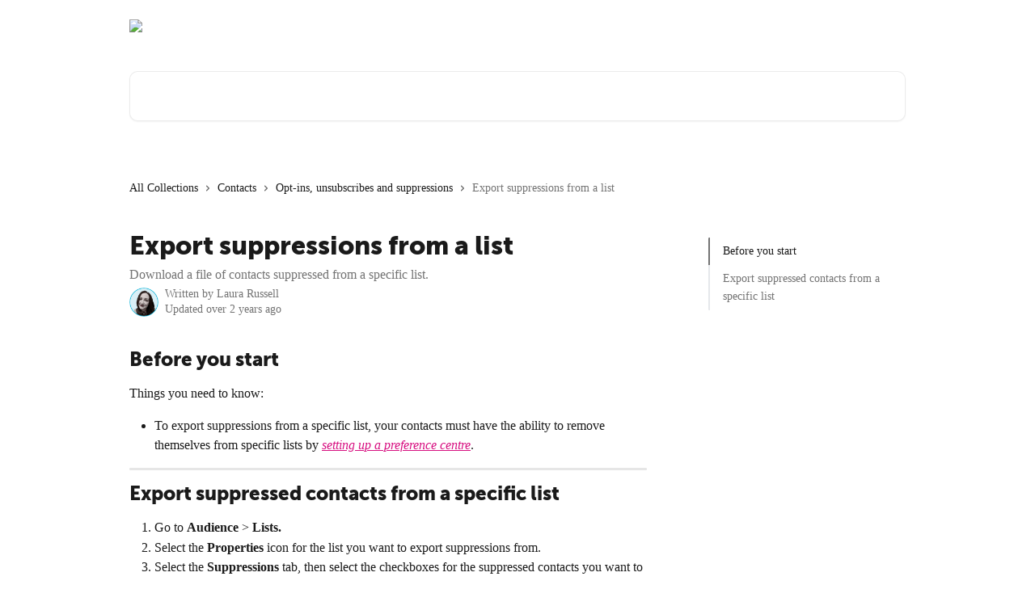

--- FILE ---
content_type: text/html; charset=utf-8
request_url: https://support.dotdigital.com/en/articles/8198829-export-suppressions-from-a-list
body_size: 15151
content:
<!DOCTYPE html><html lang="en"><head><meta charSet="utf-8" data-next-head=""/><link href="https://support.dotdigital.com/assets/font/460238" rel="preload" as="font" crossorigin="anonymous" class="jsx-3871579460" data-next-head=""/><title data-next-head="">Export suppressions from a list | Dotdigital Help Centre</title><meta property="og:title" content="Export suppressions from a list | Dotdigital Help Centre" data-next-head=""/><meta name="twitter:title" content="Export suppressions from a list | Dotdigital Help Centre" data-next-head=""/><meta property="og:description" content="Download a file of contacts suppressed from a specific list." data-next-head=""/><meta name="twitter:description" content="Download a file of contacts suppressed from a specific list." data-next-head=""/><meta name="description" content="Download a file of contacts suppressed from a specific list." data-next-head=""/><meta property="og:type" content="article" data-next-head=""/><meta name="robots" content="all" data-next-head=""/><meta name="viewport" content="width=device-width, initial-scale=1" data-next-head=""/><link href="https://intercom.help/dotdigital/assets/favicon" rel="icon" data-next-head=""/><link rel="canonical" href="https://support.dotdigital.com/en/articles/8198829-export-suppressions-from-a-list" data-next-head=""/><link rel="alternate" href="https://support.dotdigital.com/en/articles/8198829-export-suppressions-from-a-list" hrefLang="en" data-next-head=""/><link rel="alternate" href="https://support.dotdigital.com/en/articles/8198829-export-suppressions-from-a-list" hrefLang="x-default" data-next-head=""/><link nonce="olW6FTd98AvQu9GyqEPaluSJ/p30CkthQqSKsz2rIEk=" rel="preload" href="https://static.intercomassets.com/_next/static/css/3141721a1e975790.css" as="style"/><link nonce="olW6FTd98AvQu9GyqEPaluSJ/p30CkthQqSKsz2rIEk=" rel="stylesheet" href="https://static.intercomassets.com/_next/static/css/3141721a1e975790.css" data-n-g=""/><link nonce="olW6FTd98AvQu9GyqEPaluSJ/p30CkthQqSKsz2rIEk=" rel="preload" href="https://static.intercomassets.com/_next/static/css/478e7021f61ff7f6.css" as="style"/><link nonce="olW6FTd98AvQu9GyqEPaluSJ/p30CkthQqSKsz2rIEk=" rel="stylesheet" href="https://static.intercomassets.com/_next/static/css/478e7021f61ff7f6.css"/><noscript data-n-css="olW6FTd98AvQu9GyqEPaluSJ/p30CkthQqSKsz2rIEk="></noscript><script defer="" nonce="olW6FTd98AvQu9GyqEPaluSJ/p30CkthQqSKsz2rIEk=" nomodule="" src="https://static.intercomassets.com/_next/static/chunks/polyfills-42372ed130431b0a.js"></script><script defer="" src="https://static.intercomassets.com/_next/static/chunks/4065.dc03f823da24a99e.js" nonce="olW6FTd98AvQu9GyqEPaluSJ/p30CkthQqSKsz2rIEk="></script><script src="https://static.intercomassets.com/_next/static/chunks/webpack-f4329bec9331e663.js" nonce="olW6FTd98AvQu9GyqEPaluSJ/p30CkthQqSKsz2rIEk=" defer=""></script><script src="https://static.intercomassets.com/_next/static/chunks/framework-1f1b8d38c1d86c61.js" nonce="olW6FTd98AvQu9GyqEPaluSJ/p30CkthQqSKsz2rIEk=" defer=""></script><script src="https://static.intercomassets.com/_next/static/chunks/main-38420d4d11b1f04e.js" nonce="olW6FTd98AvQu9GyqEPaluSJ/p30CkthQqSKsz2rIEk=" defer=""></script><script src="https://static.intercomassets.com/_next/static/chunks/pages/_app-5c47d4d59c1a8572.js" nonce="olW6FTd98AvQu9GyqEPaluSJ/p30CkthQqSKsz2rIEk=" defer=""></script><script src="https://static.intercomassets.com/_next/static/chunks/d0502abb-aa607f45f5026044.js" nonce="olW6FTd98AvQu9GyqEPaluSJ/p30CkthQqSKsz2rIEk=" defer=""></script><script src="https://static.intercomassets.com/_next/static/chunks/6190-ef428f6633b5a03f.js" nonce="olW6FTd98AvQu9GyqEPaluSJ/p30CkthQqSKsz2rIEk=" defer=""></script><script src="https://static.intercomassets.com/_next/static/chunks/5729-6d79ddfe1353a77c.js" nonce="olW6FTd98AvQu9GyqEPaluSJ/p30CkthQqSKsz2rIEk=" defer=""></script><script src="https://static.intercomassets.com/_next/static/chunks/296-7834dcf3444315af.js" nonce="olW6FTd98AvQu9GyqEPaluSJ/p30CkthQqSKsz2rIEk=" defer=""></script><script src="https://static.intercomassets.com/_next/static/chunks/4835-9db7cd232aae5617.js" nonce="olW6FTd98AvQu9GyqEPaluSJ/p30CkthQqSKsz2rIEk=" defer=""></script><script src="https://static.intercomassets.com/_next/static/chunks/2735-8954effe331a5dbf.js" nonce="olW6FTd98AvQu9GyqEPaluSJ/p30CkthQqSKsz2rIEk=" defer=""></script><script src="https://static.intercomassets.com/_next/static/chunks/pages/%5BhelpCenterIdentifier%5D/%5Blocale%5D/articles/%5BarticleSlug%5D-cb17d809302ca462.js" nonce="olW6FTd98AvQu9GyqEPaluSJ/p30CkthQqSKsz2rIEk=" defer=""></script><script src="https://static.intercomassets.com/_next/static/Icn44piAmCMzv8eN8KCdX/_buildManifest.js" nonce="olW6FTd98AvQu9GyqEPaluSJ/p30CkthQqSKsz2rIEk=" defer=""></script><script src="https://static.intercomassets.com/_next/static/Icn44piAmCMzv8eN8KCdX/_ssgManifest.js" nonce="olW6FTd98AvQu9GyqEPaluSJ/p30CkthQqSKsz2rIEk=" defer=""></script><meta name="sentry-trace" content="2dd4157257e5f2334ce06c6dc784afb9-f70e041a63d43476-0"/><meta name="baggage" content="sentry-environment=production,sentry-release=1fc63fd7a61bf02c4fd1340797953b76e3339c82,sentry-public_key=187f842308a64dea9f1f64d4b1b9c298,sentry-trace_id=2dd4157257e5f2334ce06c6dc784afb9,sentry-org_id=2129,sentry-sampled=false,sentry-sample_rand=0.5660712847284968,sentry-sample_rate=0"/><style id="__jsx-3000264640">:root{--body-bg: rgb(255, 255, 255);
--body-image: none;
--body-bg-rgb: 255, 255, 255;
--body-border: rgb(230, 230, 230);
--body-primary-color: #1a1a1a;
--body-secondary-color: #737373;
--body-reaction-bg: rgb(242, 242, 242);
--body-reaction-text-color: rgb(64, 64, 64);
--body-toc-active-border: #737373;
--body-toc-inactive-border: #f2f2f2;
--body-toc-inactive-color: #737373;
--body-toc-active-font-weight: 400;
--body-table-border: rgb(204, 204, 204);
--body-color: hsl(0, 0%, 0%);
--footer-bg: rgb(34, 21, 60);
--footer-image: none;
--footer-border: rgb(55, 34, 98);
--footer-color: hsl(0, 0%, 100%);
--header-bg: none;
--header-image: url(https://downloads.intercomcdn.com/i/o/439286/ab3b199edf3040f7015389d2/7d2b2203262954bcd8722d8270ff9076.jpg);
--header-color: hsl(0, 0%, 100%);
--collection-card-bg: rgb(255, 255, 255);
--collection-card-image: none;
--collection-card-color: hsl(260, 48%, 16%);
--card-bg: rgb(255, 255, 255);
--card-border-color: rgb(230, 230, 230);
--card-border-inner-radius: 6px;
--card-border-radius: 8px;
--card-shadow: 0 1px 2px 0 rgb(0 0 0 / 0.05);
--search-bar-border-radius: 10px;
--search-bar-width: 100%;
--ticket-blue-bg-color: #dce1f9;
--ticket-blue-text-color: #334bfa;
--ticket-green-bg-color: #d7efdc;
--ticket-green-text-color: #0f7134;
--ticket-orange-bg-color: #ffebdb;
--ticket-orange-text-color: #b24d00;
--ticket-red-bg-color: #ffdbdb;
--ticket-red-text-color: #df2020;
--header-height: 245px;
--header-subheader-background-color: #000000;
--header-subheader-font-color: #FFFFFF;
--content-block-bg: none;
--content-block-image: linear-gradient(to bottom right, #ffffff,#ffffff);
--content-block-color: hsl(0, 0%, 10%);
--content-block-button-bg: rgb(212, 15, 125);
--content-block-button-image: none;
--content-block-button-color: hsl(0, 0%, 100%);
--content-block-button-radius: 6px;
--primary-color: hsl(326, 87%, 45%);
--primary-color-alpha-10: hsla(326, 87%, 45%, 0.1);
--primary-color-alpha-60: hsla(326, 87%, 45%, 0.6);
--text-on-primary-color: #ffffff}</style><style id="__jsx-3871579460">@font-face{font-family:Museo_Sans;font-display:fallback;font-weight: 900;
          
          font-style: normal;
          src: url('https://support.dotdigital.com/assets/font/460238')}</style><style id="__jsx-4158329834">:root{--font-family-primary: Museo_Sans}</style><style id="__jsx-2143279725">:root{--font-family-secondary: 'Roboto', 'Roboto Fallback'}</style><style id="__jsx-cf6f0ea00fa5c760">.fade-background.jsx-cf6f0ea00fa5c760{background:radial-gradient(333.38%100%at 50%0%,rgba(var(--body-bg-rgb),0)0%,rgba(var(--body-bg-rgb),.00925356)11.67%,rgba(var(--body-bg-rgb),.0337355)21.17%,rgba(var(--body-bg-rgb),.0718242)28.85%,rgba(var(--body-bg-rgb),.121898)35.03%,rgba(var(--body-bg-rgb),.182336)40.05%,rgba(var(--body-bg-rgb),.251516)44.25%,rgba(var(--body-bg-rgb),.327818)47.96%,rgba(var(--body-bg-rgb),.409618)51.51%,rgba(var(--body-bg-rgb),.495297)55.23%,rgba(var(--body-bg-rgb),.583232)59.47%,rgba(var(--body-bg-rgb),.671801)64.55%,rgba(var(--body-bg-rgb),.759385)70.81%,rgba(var(--body-bg-rgb),.84436)78.58%,rgba(var(--body-bg-rgb),.9551)88.2%,rgba(var(--body-bg-rgb),1)100%),var(--header-image),var(--header-bg);background-size:cover;background-position-x:center}</style><style id="__jsx-27f84a20f81f6ce9">.table-of-contents::-webkit-scrollbar{width:8px}.table-of-contents::-webkit-scrollbar-thumb{background-color:#f2f2f2;border-radius:8px}</style><style id="__jsx-a49d9ef8a9865a27">.table_of_contents.jsx-a49d9ef8a9865a27{max-width:260px;min-width:260px}</style><style id="__jsx-62724fba150252e0">.related_articles section a{color:initial}</style><style id="__jsx-4bed0c08ce36899e">.article_body a:not(.intercom-h2b-button){color:var(--primary-color)}article a.intercom-h2b-button{background-color:var(--primary-color);border:0}.zendesk-article table{overflow-x:scroll!important;display:block!important;height:auto!important}.intercom-interblocks-unordered-nested-list ul,.intercom-interblocks-ordered-nested-list ol{margin-top:16px;margin-bottom:16px}.intercom-interblocks-unordered-nested-list ul .intercom-interblocks-unordered-nested-list ul,.intercom-interblocks-unordered-nested-list ul .intercom-interblocks-ordered-nested-list ol,.intercom-interblocks-ordered-nested-list ol .intercom-interblocks-ordered-nested-list ol,.intercom-interblocks-ordered-nested-list ol .intercom-interblocks-unordered-nested-list ul{margin-top:0;margin-bottom:0}.intercom-interblocks-image a:focus{outline-offset:3px}</style></head><body><div id="__next"><div dir="ltr" class="h-full w-full"><span class="hidden">Copyright 2023. Intercom Inc.

      Licensed under the Apache License, Version 2.0 (the &quot;License&quot;);
      you may not use this file except in compliance with the License.
      You may obtain a copy of the License at

          http://www.apache.org/licenses/LICENSE-2.0

      Unless required by applicable law or agreed to in writing, software
      distributed under the License is distributed on an &quot;AS IS&quot; BASIS,
      WITHOUT WARRANTIES OR CONDITIONS OF ANY KIND, either express or implied.
      See the License for the specific language governing permissions and
      limitations under the License.</span><a href="#main-content" class="sr-only font-bold text-header-color focus:not-sr-only focus:absolute focus:left-4 focus:top-4 focus:z-50" aria-roledescription="Link, Press control-option-right-arrow to exit">Skip to main content</a><main class="header__lite"><header id="header" data-testid="header" class="jsx-cf6f0ea00fa5c760 flex flex-col text-header-color"><div class="jsx-cf6f0ea00fa5c760 relative flex grow flex-col mb-9 bg-header-bg bg-header-image bg-cover bg-center pb-9"><div id="sr-announcement" aria-live="polite" class="jsx-cf6f0ea00fa5c760 sr-only"></div><div class="jsx-cf6f0ea00fa5c760 flex h-full flex-col items-center marker:shrink-0"><section class="relative flex w-full flex-col mb-6 pb-6"><div class="header__meta_wrapper flex justify-center px-5 pt-6 leading-none sm:px-10"><div class="flex items-center w-240" data-testid="subheader-container"><div class="mo__body header__site_name"><div class="header__logo"><a href="/en/"><img src="https://downloads.intercomcdn.com/i/o/441423/f390240e8b8cfa71a0fd52e7/de26e65056cad5f0a271659ae8cebd9f.png" height="140" alt="Dotdigital Help Centre"/></a></div></div><div><div class="flex items-center font-semibold"><div class="flex items-center md:hidden" data-testid="small-screen-children"><button class="flex items-center border-none bg-transparent px-1.5" data-testid="hamburger-menu-button" aria-label="Open menu"><svg width="24" height="24" viewBox="0 0 16 16" xmlns="http://www.w3.org/2000/svg" class="fill-current"><path d="M1.86861 2C1.38889 2 1 2.3806 1 2.85008C1 3.31957 1.38889 3.70017 1.86861 3.70017H14.1314C14.6111 3.70017 15 3.31957 15 2.85008C15 2.3806 14.6111 2 14.1314 2H1.86861Z"></path><path d="M1 8C1 7.53051 1.38889 7.14992 1.86861 7.14992H14.1314C14.6111 7.14992 15 7.53051 15 8C15 8.46949 14.6111 8.85008 14.1314 8.85008H1.86861C1.38889 8.85008 1 8.46949 1 8Z"></path><path d="M1 13.1499C1 12.6804 1.38889 12.2998 1.86861 12.2998H14.1314C14.6111 12.2998 15 12.6804 15 13.1499C15 13.6194 14.6111 14 14.1314 14H1.86861C1.38889 14 1 13.6194 1 13.1499Z"></path></svg></button><div class="fixed right-0 top-0 z-50 h-full w-full hidden" data-testid="hamburger-menu"><div class="flex h-full w-full justify-end bg-black bg-opacity-30"><div class="flex h-fit w-full flex-col bg-white opacity-100 sm:h-full sm:w-1/2"><button class="text-body-font flex items-center self-end border-none bg-transparent pr-6 pt-6" data-testid="hamburger-menu-close-button" aria-label="Close menu"><svg width="24" height="24" viewBox="0 0 16 16" xmlns="http://www.w3.org/2000/svg"><path d="M3.5097 3.5097C3.84165 3.17776 4.37984 3.17776 4.71178 3.5097L7.99983 6.79775L11.2879 3.5097C11.6198 3.17776 12.158 3.17776 12.49 3.5097C12.8219 3.84165 12.8219 4.37984 12.49 4.71178L9.20191 7.99983L12.49 11.2879C12.8219 11.6198 12.8219 12.158 12.49 12.49C12.158 12.8219 11.6198 12.8219 11.2879 12.49L7.99983 9.20191L4.71178 12.49C4.37984 12.8219 3.84165 12.8219 3.5097 12.49C3.17776 12.158 3.17776 11.6198 3.5097 11.2879L6.79775 7.99983L3.5097 4.71178C3.17776 4.37984 3.17776 3.84165 3.5097 3.5097Z"></path></svg></button><nav class="flex flex-col pl-4 text-black"><a target="_blank" rel="noopener noreferrer" href="https://login.dotdigital.com/" class="mx-5 mb-5 text-md no-underline hover:opacity-80 md:mx-3 md:my-0 md:text-base" data-testid="header-link-0">Go to Dotdigital</a><a target="_blank" rel="noopener noreferrer" href="https://academy.dotdigital.com/" class="mx-5 mb-5 text-md no-underline hover:opacity-80 md:mx-3 md:my-0 md:text-base" data-testid="header-link-1">Academy</a><a target="_blank" rel="noopener noreferrer" href="https://developer.dotdigital.com/" class="mx-5 mb-5 text-md no-underline hover:opacity-80 md:mx-3 md:my-0 md:text-base" data-testid="header-link-2">Developer hub</a><div class="relative cursor-pointer has-[:focus]:outline"><select class="peer absolute z-10 block h-6 w-full cursor-pointer opacity-0 md:text-base" aria-label="Change language" id="language-selector"><option value="/en/articles/8198829-export-suppressions-from-a-list" class="text-black" selected="">English</option><option value="/ja/articles/8198829" class="text-black">日本語</option></select><div class="mb-10 ml-5 flex items-center gap-1 text-md hover:opacity-80 peer-hover:opacity-80 md:m-0 md:ml-3 md:text-base" aria-hidden="true"><svg id="locale-picker-globe" width="16" height="16" viewBox="0 0 16 16" fill="none" xmlns="http://www.w3.org/2000/svg" class="shrink-0" aria-hidden="true"><path d="M8 15C11.866 15 15 11.866 15 8C15 4.13401 11.866 1 8 1C4.13401 1 1 4.13401 1 8C1 11.866 4.13401 15 8 15Z" stroke="currentColor" stroke-linecap="round" stroke-linejoin="round"></path><path d="M8 15C9.39949 15 10.534 11.866 10.534 8C10.534 4.13401 9.39949 1 8 1C6.60051 1 5.466 4.13401 5.466 8C5.466 11.866 6.60051 15 8 15Z" stroke="currentColor" stroke-linecap="round" stroke-linejoin="round"></path><path d="M1.448 5.75989H14.524" stroke="currentColor" stroke-linecap="round" stroke-linejoin="round"></path><path d="M1.448 10.2402H14.524" stroke="currentColor" stroke-linecap="round" stroke-linejoin="round"></path></svg>English<svg id="locale-picker-arrow" width="16" height="16" viewBox="0 0 16 16" fill="none" xmlns="http://www.w3.org/2000/svg" class="shrink-0" aria-hidden="true"><path d="M5 6.5L8.00093 9.5L11 6.50187" stroke="currentColor" stroke-width="1.5" stroke-linecap="round" stroke-linejoin="round"></path></svg></div></div></nav></div></div></div></div><nav class="hidden items-center md:flex" data-testid="large-screen-children"><a target="_blank" rel="noopener noreferrer" href="https://login.dotdigital.com/" class="mx-5 mb-5 text-md no-underline hover:opacity-80 md:mx-3 md:my-0 md:text-base" data-testid="header-link-0">Go to Dotdigital</a><a target="_blank" rel="noopener noreferrer" href="https://academy.dotdigital.com/" class="mx-5 mb-5 text-md no-underline hover:opacity-80 md:mx-3 md:my-0 md:text-base" data-testid="header-link-1">Academy</a><a target="_blank" rel="noopener noreferrer" href="https://developer.dotdigital.com/" class="mx-5 mb-5 text-md no-underline hover:opacity-80 md:mx-3 md:my-0 md:text-base" data-testid="header-link-2">Developer hub</a><div class="relative cursor-pointer has-[:focus]:outline"><select class="peer absolute z-10 block h-6 w-full cursor-pointer opacity-0 md:text-base" aria-label="Change language" id="language-selector"><option value="/en/articles/8198829-export-suppressions-from-a-list" class="text-black" selected="">English</option><option value="/ja/articles/8198829" class="text-black">日本語</option></select><div class="mb-10 ml-5 flex items-center gap-1 text-md hover:opacity-80 peer-hover:opacity-80 md:m-0 md:ml-3 md:text-base" aria-hidden="true"><svg id="locale-picker-globe" width="16" height="16" viewBox="0 0 16 16" fill="none" xmlns="http://www.w3.org/2000/svg" class="shrink-0" aria-hidden="true"><path d="M8 15C11.866 15 15 11.866 15 8C15 4.13401 11.866 1 8 1C4.13401 1 1 4.13401 1 8C1 11.866 4.13401 15 8 15Z" stroke="currentColor" stroke-linecap="round" stroke-linejoin="round"></path><path d="M8 15C9.39949 15 10.534 11.866 10.534 8C10.534 4.13401 9.39949 1 8 1C6.60051 1 5.466 4.13401 5.466 8C5.466 11.866 6.60051 15 8 15Z" stroke="currentColor" stroke-linecap="round" stroke-linejoin="round"></path><path d="M1.448 5.75989H14.524" stroke="currentColor" stroke-linecap="round" stroke-linejoin="round"></path><path d="M1.448 10.2402H14.524" stroke="currentColor" stroke-linecap="round" stroke-linejoin="round"></path></svg>English<svg id="locale-picker-arrow" width="16" height="16" viewBox="0 0 16 16" fill="none" xmlns="http://www.w3.org/2000/svg" class="shrink-0" aria-hidden="true"><path d="M5 6.5L8.00093 9.5L11 6.50187" stroke="currentColor" stroke-width="1.5" stroke-linecap="round" stroke-linejoin="round"></path></svg></div></div></nav></div></div></div></div></section><section class="relative mx-5 flex h-full w-full flex-col items-center px-5 sm:px-10"><div class="flex h-full max-w-full flex-col w-240 justify-end" data-testid="main-header-container"><div id="search-bar" class="relative w-full"><form action="/en/" autoComplete="off"><div class="flex w-full flex-col items-start"><div class="relative flex w-full sm:w-search-bar"><label for="search-input" class="sr-only">Search for articles...</label><input id="search-input" type="text" autoComplete="off" class="peer w-full rounded-search-bar border border-black-alpha-8 bg-white-alpha-20 p-4 ps-12 font-secondary text-lg text-header-color shadow-search-bar outline-none transition ease-linear placeholder:text-header-color hover:bg-white-alpha-27 hover:shadow-search-bar-hover focus:border-transparent focus:bg-white focus:text-black-10 focus:shadow-search-bar-focused placeholder:focus:text-black-45" placeholder="Search for articles..." name="q" aria-label="Search for articles..." value=""/><div class="absolute inset-y-0 start-0 flex items-center fill-header-color peer-focus-visible:fill-black-45 pointer-events-none ps-5"><svg width="22" height="21" viewBox="0 0 22 21" xmlns="http://www.w3.org/2000/svg" class="fill-inherit" aria-hidden="true"><path fill-rule="evenodd" clip-rule="evenodd" d="M3.27485 8.7001C3.27485 5.42781 5.92757 2.7751 9.19985 2.7751C12.4721 2.7751 15.1249 5.42781 15.1249 8.7001C15.1249 11.9724 12.4721 14.6251 9.19985 14.6251C5.92757 14.6251 3.27485 11.9724 3.27485 8.7001ZM9.19985 0.225098C4.51924 0.225098 0.724854 4.01948 0.724854 8.7001C0.724854 13.3807 4.51924 17.1751 9.19985 17.1751C11.0802 17.1751 12.8176 16.5627 14.2234 15.5265L19.0981 20.4013C19.5961 20.8992 20.4033 20.8992 20.9013 20.4013C21.3992 19.9033 21.3992 19.0961 20.9013 18.5981L16.0264 13.7233C17.0625 12.3176 17.6749 10.5804 17.6749 8.7001C17.6749 4.01948 13.8805 0.225098 9.19985 0.225098Z"></path></svg></div></div></div></form></div></div></section></div></div></header><div class="z-1 flex shrink-0 grow basis-auto justify-center px-5 sm:px-10"><section data-testid="main-content" id="main-content" class="max-w-full w-240"><section data-testid="article-section" class="section section__article"><div class="flex-row-reverse justify-between flex"><div class="jsx-a49d9ef8a9865a27 w-61 sticky top-8 ml-7 max-w-61 self-start max-lg:hidden mt-16"><div class="jsx-27f84a20f81f6ce9 table-of-contents max-h-[calc(100vh-96px)] overflow-y-auto rounded-2xl text-body-primary-color hover:text-primary max-lg:border max-lg:border-solid max-lg:border-body-border max-lg:shadow-solid-1"><div data-testid="toc-dropdown" class="jsx-27f84a20f81f6ce9 hidden cursor-pointer justify-between border-b max-lg:flex max-lg:flex-row max-lg:border-x-0 max-lg:border-t-0 max-lg:border-solid max-lg:border-b-body-border"><div class="jsx-27f84a20f81f6ce9 my-2 max-lg:pl-4">Table of contents</div><div class="jsx-27f84a20f81f6ce9 "><svg class="ml-2 mr-4 mt-3 transition-transform" transform="rotate(180)" width="16" height="16" fill="none" xmlns="http://www.w3.org/2000/svg"><path fill-rule="evenodd" clip-rule="evenodd" d="M3.93353 5.93451C4.24595 5.62209 4.75248 5.62209 5.0649 5.93451L7.99922 8.86882L10.9335 5.93451C11.246 5.62209 11.7525 5.62209 12.0649 5.93451C12.3773 6.24693 12.3773 6.75346 12.0649 7.06588L8.5649 10.5659C8.25249 10.8783 7.74595 10.8783 7.43353 10.5659L3.93353 7.06588C3.62111 6.75346 3.62111 6.24693 3.93353 5.93451Z" fill="currentColor"></path></svg></div></div><div data-testid="toc-body" class="jsx-27f84a20f81f6ce9 my-2"><section data-testid="toc-section-0" class="jsx-27f84a20f81f6ce9 flex border-y-0 border-e-0 border-s-2 border-solid py-1.5 max-lg:border-none border-body-toc-active-border px-4"><a id="#h_1b0da2c3ea" href="#h_1b0da2c3ea" data-testid="toc-link-0" class="jsx-27f84a20f81f6ce9 w-full no-underline hover:text-body-primary-color max-lg:inline-block max-lg:text-body-primary-color max-lg:hover:text-primary lg:text-base font-toc-active text-body-primary-color"></a></section><section data-testid="toc-section-1" class="jsx-27f84a20f81f6ce9 flex border-y-0 border-e-0 border-s-2 border-solid py-1.5 max-lg:border-none px-4"><a id="#h_316bc8d953" href="#h_316bc8d953" data-testid="toc-link-1" class="jsx-27f84a20f81f6ce9 w-full no-underline hover:text-body-primary-color max-lg:inline-block max-lg:text-body-primary-color max-lg:hover:text-primary lg:text-base text-body-toc-inactive-color"></a></section></div></div></div><div class="relative z-3 w-full lg:max-w-160 "><div class="flex pb-6 max-md:pb-2 lg:max-w-160"><div tabindex="-1" class="focus:outline-none"><div class="flex flex-wrap items-baseline pb-4 text-base" tabindex="0" role="navigation" aria-label="Breadcrumb"><a href="/en/" class="pr-2 text-body-primary-color no-underline hover:text-body-secondary-color">All Collections</a><div class="pr-2" aria-hidden="true"><svg width="6" height="10" viewBox="0 0 6 10" class="block h-2 w-2 fill-body-secondary-color rtl:rotate-180" xmlns="http://www.w3.org/2000/svg"><path fill-rule="evenodd" clip-rule="evenodd" d="M0.648862 0.898862C0.316916 1.23081 0.316916 1.769 0.648862 2.10094L3.54782 4.9999L0.648862 7.89886C0.316916 8.23081 0.316917 8.769 0.648862 9.10094C0.980808 9.43289 1.519 9.43289 1.85094 9.10094L5.35094 5.60094C5.68289 5.269 5.68289 4.73081 5.35094 4.39886L1.85094 0.898862C1.519 0.566916 0.980807 0.566916 0.648862 0.898862Z"></path></svg></div><a href="https://support.dotdigital.com/en/collections/5609985-contacts" class="pr-2 text-body-primary-color no-underline hover:text-body-secondary-color" data-testid="breadcrumb-0">Contacts</a><div class="pr-2" aria-hidden="true"><svg width="6" height="10" viewBox="0 0 6 10" class="block h-2 w-2 fill-body-secondary-color rtl:rotate-180" xmlns="http://www.w3.org/2000/svg"><path fill-rule="evenodd" clip-rule="evenodd" d="M0.648862 0.898862C0.316916 1.23081 0.316916 1.769 0.648862 2.10094L3.54782 4.9999L0.648862 7.89886C0.316916 8.23081 0.316917 8.769 0.648862 9.10094C0.980808 9.43289 1.519 9.43289 1.85094 9.10094L5.35094 5.60094C5.68289 5.269 5.68289 4.73081 5.35094 4.39886L1.85094 0.898862C1.519 0.566916 0.980807 0.566916 0.648862 0.898862Z"></path></svg></div><a href="https://support.dotdigital.com/en/collections/5609989-opt-ins-unsubscribes-and-suppressions" class="pr-2 text-body-primary-color no-underline hover:text-body-secondary-color" data-testid="breadcrumb-1">Opt-ins, unsubscribes and suppressions</a><div class="pr-2" aria-hidden="true"><svg width="6" height="10" viewBox="0 0 6 10" class="block h-2 w-2 fill-body-secondary-color rtl:rotate-180" xmlns="http://www.w3.org/2000/svg"><path fill-rule="evenodd" clip-rule="evenodd" d="M0.648862 0.898862C0.316916 1.23081 0.316916 1.769 0.648862 2.10094L3.54782 4.9999L0.648862 7.89886C0.316916 8.23081 0.316917 8.769 0.648862 9.10094C0.980808 9.43289 1.519 9.43289 1.85094 9.10094L5.35094 5.60094C5.68289 5.269 5.68289 4.73081 5.35094 4.39886L1.85094 0.898862C1.519 0.566916 0.980807 0.566916 0.648862 0.898862Z"></path></svg></div><div class="text-body-secondary-color">Export suppressions from a list</div></div></div></div><div class=""><div class="article intercom-force-break"><div class="mb-10 max-lg:mb-6"><div class="flex flex-col gap-4"><div class="flex flex-col"><h1 class="mb-1 font-primary text-2xl font-bold leading-10 text-body-primary-color">Export suppressions from a list</h1><div class="text-md font-normal leading-normal text-body-secondary-color"><p>Download a file of contacts suppressed from a specific list.</p></div></div><div class="avatar"><div class="avatar__photo"><img width="24" height="24" src="https://static.intercomassets.com/avatars/6666660/square_128/Laura-Intercom-1693921401.png" alt="Laura Russell avatar" class="inline-flex items-center justify-center rounded-full bg-primary text-lg font-bold leading-6 text-primary-text shadow-solid-2 shadow-body-bg [&amp;:nth-child(n+2)]:hidden lg:[&amp;:nth-child(n+2)]:inline-flex h-8 w-8 sm:h-9 sm:w-9"/></div><div class="avatar__info -mt-0.5 text-base"><span class="text-body-secondary-color"><div>Written by <span>Laura Russell</span></div> <!-- -->Updated over 2 years ago</span></div></div></div></div><div class="jsx-4bed0c08ce36899e flex-col"><div class="jsx-4bed0c08ce36899e mb-7 ml-0 text-md max-messenger:mb-6 lg:hidden"><div class="jsx-27f84a20f81f6ce9 table-of-contents max-h-[calc(100vh-96px)] overflow-y-auto rounded-2xl text-body-primary-color hover:text-primary max-lg:border max-lg:border-solid max-lg:border-body-border max-lg:shadow-solid-1"><div data-testid="toc-dropdown" class="jsx-27f84a20f81f6ce9 hidden cursor-pointer justify-between border-b max-lg:flex max-lg:flex-row max-lg:border-x-0 max-lg:border-t-0 max-lg:border-solid max-lg:border-b-body-border border-b-0"><div class="jsx-27f84a20f81f6ce9 my-2 max-lg:pl-4">Table of contents</div><div class="jsx-27f84a20f81f6ce9 "><svg class="ml-2 mr-4 mt-3 transition-transform" transform="" width="16" height="16" fill="none" xmlns="http://www.w3.org/2000/svg"><path fill-rule="evenodd" clip-rule="evenodd" d="M3.93353 5.93451C4.24595 5.62209 4.75248 5.62209 5.0649 5.93451L7.99922 8.86882L10.9335 5.93451C11.246 5.62209 11.7525 5.62209 12.0649 5.93451C12.3773 6.24693 12.3773 6.75346 12.0649 7.06588L8.5649 10.5659C8.25249 10.8783 7.74595 10.8783 7.43353 10.5659L3.93353 7.06588C3.62111 6.75346 3.62111 6.24693 3.93353 5.93451Z" fill="currentColor"></path></svg></div></div><div data-testid="toc-body" class="jsx-27f84a20f81f6ce9 hidden my-2"><section data-testid="toc-section-0" class="jsx-27f84a20f81f6ce9 flex border-y-0 border-e-0 border-s-2 border-solid py-1.5 max-lg:border-none border-body-toc-active-border px-4"><a id="#h_1b0da2c3ea" href="#h_1b0da2c3ea" data-testid="toc-link-0" class="jsx-27f84a20f81f6ce9 w-full no-underline hover:text-body-primary-color max-lg:inline-block max-lg:text-body-primary-color max-lg:hover:text-primary lg:text-base font-toc-active text-body-primary-color"></a></section><section data-testid="toc-section-1" class="jsx-27f84a20f81f6ce9 flex border-y-0 border-e-0 border-s-2 border-solid py-1.5 max-lg:border-none px-4"><a id="#h_316bc8d953" href="#h_316bc8d953" data-testid="toc-link-1" class="jsx-27f84a20f81f6ce9 w-full no-underline hover:text-body-primary-color max-lg:inline-block max-lg:text-body-primary-color max-lg:hover:text-primary lg:text-base text-body-toc-inactive-color"></a></section></div></div></div><div class="jsx-4bed0c08ce36899e article_body"><article class="jsx-4bed0c08ce36899e "><div class="intercom-interblocks-heading intercom-interblocks-align-left"><h1 id="h_1b0da2c3ea">Before you start</h1></div><div class="intercom-interblocks-paragraph no-margin intercom-interblocks-align-left"><p>Things you need to know:</p></div><div class="intercom-interblocks-unordered-nested-list"><ul><li><div class="intercom-interblocks-paragraph no-margin intercom-interblocks-align-left"><p>To export suppressions from a specific list, your contacts must have the ability to remove themselves from specific lists by <i><a href="https://support.dotdigital.com/en/articles/8198823-set-up-a-preference-centre">setting up a preference centre</a></i>.</p></div></li></ul></div><div class="intercom-interblocks-horizontal-rule"><hr/></div><div class="intercom-interblocks-heading intercom-interblocks-align-left"><h1 id="h_316bc8d953">Export suppressed contacts from a specific list</h1></div><div class="intercom-interblocks-ordered-nested-list"><ol><li><div class="intercom-interblocks-paragraph no-margin intercom-interblocks-align-left"><p>Go to <b>Audience</b> &gt; <b>Lists.</b></p></div></li><li><div class="intercom-interblocks-paragraph no-margin intercom-interblocks-align-left"><p>Select the <b>Properties</b> icon for the list you want to export suppressions from.</p></div></li><li><div class="intercom-interblocks-paragraph no-margin intercom-interblocks-align-left"><p>Select the <b>Suppressions</b> tab, then select the checkboxes for the suppressed contacts you want to export.</p></div></li><li><div class="intercom-interblocks-paragraph no-margin intercom-interblocks-align-left"><p>Expand the <b>Export </b>drop-down menu, and select <b>Export all</b>.</p></div></li><li><div class="intercom-interblocks-paragraph no-margin intercom-interblocks-align-left"><p>You’re taken to the <i>Exports</i> area. Select <b>Download</b> to download your list suppression export file.</p></div></li></ol></div><section class="jsx-62724fba150252e0 related_articles my-6"><hr class="jsx-62724fba150252e0 my-6 sm:my-8"/><div class="jsx-62724fba150252e0 mb-3 text-xl font-bold">Related Articles</div><section class="flex flex-col rounded-card border border-solid border-card-border bg-card-bg p-2 sm:p-3"><a class="duration-250 group/article flex flex-row justify-between gap-2 py-2 no-underline transition ease-linear hover:bg-primary-alpha-10 hover:text-primary sm:rounded-card-inner sm:py-3 rounded-card-inner px-3" href="https://support.dotdigital.com/en/articles/8198771-export-a-list" data-testid="article-link"><div class="flex flex-col p-0"><span class="m-0 text-md text-body-primary-color group-hover/article:text-primary">Export a list</span></div><div class="flex shrink-0 flex-col justify-center p-0"><svg class="block h-4 w-4 text-primary ltr:-rotate-90 rtl:rotate-90" fill="currentColor" viewBox="0 0 20 20" xmlns="http://www.w3.org/2000/svg"><path fill-rule="evenodd" d="M5.293 7.293a1 1 0 011.414 0L10 10.586l3.293-3.293a1 1 0 111.414 1.414l-4 4a1 1 0 01-1.414 0l-4-4a1 1 0 010-1.414z" clip-rule="evenodd"></path></svg></div></a><a class="duration-250 group/article flex flex-row justify-between gap-2 py-2 no-underline transition ease-linear hover:bg-primary-alpha-10 hover:text-primary sm:rounded-card-inner sm:py-3 rounded-card-inner px-3" href="https://support.dotdigital.com/en/articles/8198814-suppress-a-contact" data-testid="article-link"><div class="flex flex-col p-0"><span class="m-0 text-md text-body-primary-color group-hover/article:text-primary">Suppress a contact</span></div><div class="flex shrink-0 flex-col justify-center p-0"><svg class="block h-4 w-4 text-primary ltr:-rotate-90 rtl:rotate-90" fill="currentColor" viewBox="0 0 20 20" xmlns="http://www.w3.org/2000/svg"><path fill-rule="evenodd" d="M5.293 7.293a1 1 0 011.414 0L10 10.586l3.293-3.293a1 1 0 111.414 1.414l-4 4a1 1 0 01-1.414 0l-4-4a1 1 0 010-1.414z" clip-rule="evenodd"></path></svg></div></a><a class="duration-250 group/article flex flex-row justify-between gap-2 py-2 no-underline transition ease-linear hover:bg-primary-alpha-10 hover:text-primary sm:rounded-card-inner sm:py-3 rounded-card-inner px-3" href="https://support.dotdigital.com/en/articles/8198817-export-your-suppressed-contacts" data-testid="article-link"><div class="flex flex-col p-0"><span class="m-0 text-md text-body-primary-color group-hover/article:text-primary">Export your suppressed contacts</span></div><div class="flex shrink-0 flex-col justify-center p-0"><svg class="block h-4 w-4 text-primary ltr:-rotate-90 rtl:rotate-90" fill="currentColor" viewBox="0 0 20 20" xmlns="http://www.w3.org/2000/svg"><path fill-rule="evenodd" d="M5.293 7.293a1 1 0 011.414 0L10 10.586l3.293-3.293a1 1 0 111.414 1.414l-4 4a1 1 0 01-1.414 0l-4-4a1 1 0 010-1.414z" clip-rule="evenodd"></path></svg></div></a><a class="duration-250 group/article flex flex-row justify-between gap-2 py-2 no-underline transition ease-linear hover:bg-primary-alpha-10 hover:text-primary sm:rounded-card-inner sm:py-3 rounded-card-inner px-3" href="https://support.dotdigital.com/en/articles/8198828-add-and-remove-suppressions-from-a-list" data-testid="article-link"><div class="flex flex-col p-0"><span class="m-0 text-md text-body-primary-color group-hover/article:text-primary">Add and remove suppressions from a list</span></div><div class="flex shrink-0 flex-col justify-center p-0"><svg class="block h-4 w-4 text-primary ltr:-rotate-90 rtl:rotate-90" fill="currentColor" viewBox="0 0 20 20" xmlns="http://www.w3.org/2000/svg"><path fill-rule="evenodd" d="M5.293 7.293a1 1 0 011.414 0L10 10.586l3.293-3.293a1 1 0 111.414 1.414l-4 4a1 1 0 01-1.414 0l-4-4a1 1 0 010-1.414z" clip-rule="evenodd"></path></svg></div></a><a class="duration-250 group/article flex flex-row justify-between gap-2 py-2 no-underline transition ease-linear hover:bg-primary-alpha-10 hover:text-primary sm:rounded-card-inner sm:py-3 rounded-card-inner px-3" href="https://support.dotdigital.com/en/articles/8199685-suppressions-and-resubscribes-in-dotdigital-for-salesforce" data-testid="article-link"><div class="flex flex-col p-0"><span class="m-0 text-md text-body-primary-color group-hover/article:text-primary">Suppressions and resubscribes in Dotdigital for Salesforce</span></div><div class="flex shrink-0 flex-col justify-center p-0"><svg class="block h-4 w-4 text-primary ltr:-rotate-90 rtl:rotate-90" fill="currentColor" viewBox="0 0 20 20" xmlns="http://www.w3.org/2000/svg"><path fill-rule="evenodd" d="M5.293 7.293a1 1 0 011.414 0L10 10.586l3.293-3.293a1 1 0 111.414 1.414l-4 4a1 1 0 01-1.414 0l-4-4a1 1 0 010-1.414z" clip-rule="evenodd"></path></svg></div></a></section></section></article></div></div></div></div><div class="intercom-reaction-picker -mb-4 -ml-4 -mr-4 mt-6 rounded-card sm:-mb-2 sm:-ml-1 sm:-mr-1 sm:mt-8" role="group" aria-label="feedback form"><div class="intercom-reaction-prompt">Did this answer your question?</div><div class="intercom-reactions-container"><button class="intercom-reaction" aria-label="Disappointed Reaction" tabindex="0" data-reaction-text="disappointed" aria-pressed="false"><span title="Disappointed">😞</span></button><button class="intercom-reaction" aria-label="Neutral Reaction" tabindex="0" data-reaction-text="neutral" aria-pressed="false"><span title="Neutral">😐</span></button><button class="intercom-reaction" aria-label="Smiley Reaction" tabindex="0" data-reaction-text="smiley" aria-pressed="false"><span title="Smiley">😃</span></button></div></div></div></div></section></section></div><footer id="footer" class="mt-24 shrink-0 bg-footer-bg px-0 py-12 text-left text-base text-footer-color"><div class="shrink-0 grow basis-auto px-5 sm:px-10"><div class="mx-auto max-w-240 sm:w-auto"><div><div class="text-center" data-testid="simple-footer-layout"><div class="align-middle text-lg text-footer-color"><a class="no-underline" href="/en/"><img data-testid="logo-img" src="https://downloads.intercomcdn.com/i/o/441423/f390240e8b8cfa71a0fd52e7/de26e65056cad5f0a271659ae8cebd9f.png" alt="Dotdigital Help Centre" class="max-h-8 contrast-80 inline"/></a></div><div class="mt-3 text-base">Dotdigital, a trading name of dotdigital EMEA Ltd. (company no. 03762341), registered office No. 1 London Bridge, SE1 9BG.</div><div class="mt-10" data-testid="simple-footer-links"><div class="flex flex-row justify-center"><span><ul data-testid="custom-links" class="mb-4 p-0" id="custom-links"><li class="mx-3 inline-block list-none"><a target="_blank" href="https://dotdigital.com/" rel="nofollow noreferrer noopener" data-testid="footer-custom-link-0" class="no-underline">Dotdigital</a></li><li class="mx-3 inline-block list-none"><a target="_blank" href="https://developer.dotdigital.com/" rel="nofollow noreferrer noopener" data-testid="footer-custom-link-1" class="no-underline">Developer hub</a></li><li class="mx-3 inline-block list-none"><a target="_blank" href="https://academy.dotdigital.com/" rel="nofollow noreferrer noopener" data-testid="footer-custom-link-2" class="no-underline">Academy</a></li><li class="mx-3 inline-block list-none"><a target="_blank" href="https://requests.dotdigital.com" rel="nofollow noreferrer noopener" data-testid="footer-custom-link-3" class="no-underline">Contact support</a></li></ul></span></div><ul data-testid="social-links" class="flex flex-wrap items-center gap-4 p-0 justify-center" id="social-links"><li class="list-none align-middle"><a target="_blank" href="https://www.facebook.com/dotdigitalplatform" rel="nofollow noreferrer noopener" data-testid="footer-social-link-0" class="no-underline"><img src="https://intercom.help/dotdigital/assets/svg/icon:social-facebook/fff" alt="" aria-label="https://www.facebook.com/dotdigitalplatform" width="16" height="16" loading="lazy" data-testid="social-icon-facebook"/></a></li><li class="list-none align-middle"><a target="_blank" href="https://www.twitter.com/dotdigital" rel="nofollow noreferrer noopener" data-testid="footer-social-link-1" class="no-underline"><img src="https://intercom.help/dotdigital/assets/svg/icon:social-twitter-x/fff" alt="" aria-label="https://www.twitter.com/dotdigital" width="16" height="16" loading="lazy" data-testid="social-icon-x"/></a></li><li class="list-none align-middle"><a target="_blank" href="https://www.linkedin.com/company/dotdigital/" rel="nofollow noreferrer noopener" data-testid="footer-social-link-2" class="no-underline"><img src="https://intercom.help/dotdigital/assets/svg/icon:social-linkedin/fff" alt="" aria-label="https://www.linkedin.com/company/dotdigital/" width="16" height="16" loading="lazy" data-testid="social-icon-linkedin"/></a></li></ul></div></div></div></div></div></footer></main></div></div><script id="__NEXT_DATA__" type="application/json" nonce="olW6FTd98AvQu9GyqEPaluSJ/p30CkthQqSKsz2rIEk=">{"props":{"pageProps":{"app":{"id":"m0x2gqp8","messengerUrl":"https://widget.intercom.io/widget/m0x2gqp8","name":"Dotdigital","poweredByIntercomUrl":"https://www.intercom.com/intercom-link?company=Dotdigital\u0026solution=customer-support\u0026utm_campaign=intercom-link\u0026utm_content=We+run+on+Intercom\u0026utm_medium=help-center\u0026utm_referrer=https%3A%2F%2Fsupport.dotdigital.com%2Fen%2Farticles%2F8198829-export-suppressions-from-a-list\u0026utm_source=desktop-web","features":{"consentBannerBeta":false,"customNotFoundErrorMessage":false,"disableFontPreloading":false,"disableNoMarginClassTransformation":false,"finOnHelpCenter":false,"hideIconsWithBackgroundImages":false,"messengerCustomFonts":false}},"helpCenterSite":{"customDomain":"support.dotdigital.com","defaultLocale":"en","disableBranding":true,"externalLoginName":"Dotdigital","externalLoginUrl":"https://login.dotdigital.com/","footerContactDetails":"Dotdigital, a trading name of dotdigital EMEA Ltd. (company no. 03762341), registered office No. 1 London Bridge, SE1 9BG.","footerLinks":{"custom":[{"id":58779,"help_center_site_id":3732,"title":"Dotdigital","url":"https://dotdigital.com/","sort_order":1,"link_location":"footer","site_link_group_id":13171},{"id":37025,"help_center_site_id":3732,"title":"Developer hub","url":"https://developer.dotdigital.com/","sort_order":2,"link_location":"footer","site_link_group_id":13171},{"id":37026,"help_center_site_id":3732,"title":"Academy","url":"https://academy.dotdigital.com/","sort_order":3,"link_location":"footer","site_link_group_id":13171},{"id":37027,"help_center_site_id":3732,"title":"Contact support","url":"https://requests.dotdigital.com","sort_order":4,"link_location":"footer","site_link_group_id":13171}],"socialLinks":[{"iconUrl":"https://intercom.help/dotdigital/assets/svg/icon:social-facebook","provider":"facebook","url":"https://www.facebook.com/dotdigitalplatform"},{"iconUrl":"https://intercom.help/dotdigital/assets/svg/icon:social-twitter-x","provider":"x","url":"https://www.twitter.com/dotdigital"},{"iconUrl":"https://intercom.help/dotdigital/assets/svg/icon:social-linkedin","provider":"linkedin","url":"https://www.linkedin.com/company/dotdigital/"}],"linkGroups":[{"title":null,"links":[{"title":"Dotdigital","url":"https://dotdigital.com/"},{"title":"Developer hub","url":"https://developer.dotdigital.com/"},{"title":"Academy","url":"https://academy.dotdigital.com/"},{"title":"Contact support","url":"https://requests.dotdigital.com"}]}]},"headerLinks":[{"site_link_group_id":4605,"id":37032,"help_center_site_id":3732,"title":"Go to Dotdigital","url":"https://login.dotdigital.com/","sort_order":1,"link_location":"header"},{"site_link_group_id":4605,"id":37024,"help_center_site_id":3732,"title":"Academy","url":"https://academy.dotdigital.com/","sort_order":2,"link_location":"header"},{"site_link_group_id":4605,"id":37023,"help_center_site_id":3732,"title":"Developer hub","url":"https://developer.dotdigital.com/","sort_order":3,"link_location":"header"}],"homeCollectionCols":3,"googleAnalyticsTrackingId":"G-G4NZ129KVH","googleTagManagerId":null,"pathPrefixForCustomDomain":null,"seoIndexingEnabled":true,"helpCenterId":3732,"url":"https://support.dotdigital.com","customizedFooterTextContent":null,"consentBannerConfig":null,"canInjectCustomScripts":false,"scriptSection":1,"customScriptFilesExist":false},"localeLinks":[{"id":"en","absoluteUrl":"https://support.dotdigital.com/en/articles/8198829-export-suppressions-from-a-list","available":true,"name":"English","selected":true,"url":"/en/articles/8198829-export-suppressions-from-a-list"},{"id":"ja","absoluteUrl":"https://support.dotdigital.com/ja/articles/8198829","available":false,"name":"日本語","selected":false,"url":"/ja/articles/8198829"}],"requestContext":{"articleSource":null,"academy":false,"canonicalUrl":"https://support.dotdigital.com/en/articles/8198829-export-suppressions-from-a-list","headerless":false,"isDefaultDomainRequest":false,"nonce":"olW6FTd98AvQu9GyqEPaluSJ/p30CkthQqSKsz2rIEk=","rootUrl":"/en/","sheetUserCipher":null,"type":"help-center"},"theme":{"color":"d40f7d","siteName":"Dotdigital Help Centre","headline":"Dotdigital Help Centre","headerFontColor":"FFFFFF","logo":"https://downloads.intercomcdn.com/i/o/441423/f390240e8b8cfa71a0fd52e7/de26e65056cad5f0a271659ae8cebd9f.png","logoHeight":"140","header":"https://downloads.intercomcdn.com/i/o/439286/ab3b199edf3040f7015389d2/7d2b2203262954bcd8722d8270ff9076.jpg","favicon":"https://intercom.help/dotdigital/assets/favicon","locale":"en","homeUrl":null,"social":null,"urlPrefixForDefaultDomain":"https://intercom.help/dotdigital","customDomain":"support.dotdigital.com","customDomainUsesSsl":true,"customizationOptions":{"customizationType":1,"header":{"backgroundColor":"#d40f7d","fontColor":"#FFFFFF","fadeToEdge":false,"backgroundGradient":null,"backgroundImageId":439286,"backgroundImageUrl":"https://downloads.intercomcdn.com/i/o/439286/ab3b199edf3040f7015389d2/7d2b2203262954bcd8722d8270ff9076.jpg"},"body":{"backgroundColor":"#ffffff","fontColor":null,"fadeToEdge":null,"backgroundGradient":null,"backgroundImageId":null},"footer":{"backgroundColor":"#22153C","fontColor":"#fff","fadeToEdge":null,"backgroundGradient":null,"backgroundImageId":null,"showRichTextField":null},"layout":{"homePage":{"blocks":[{"type":"tickets-portal-link","enabled":false},{"type":"article-list","columns":2,"enabled":true,"localizedContent":[{"title":"Featured articles","locale":"en","links":[{"articleId":"8355074","type":"article-link"},{"articleId":"9335252","type":"article-link"},{"articleId":"8198701","type":"article-link"},{"articleId":"8347821","type":"article-link"},{"articleId":"9729831","type":"article-link"},{"articleId":"8199423","type":"article-link"}]},{"title":"","locale":"ja","links":[{"articleId":"empty_article_slot","type":"article-link"},{"articleId":"empty_article_slot","type":"article-link"},{"articleId":"empty_article_slot","type":"article-link"},{"articleId":"empty_article_slot","type":"article-link"},{"articleId":"empty_article_slot","type":"article-link"},{"articleId":"empty_article_slot","type":"article-link"}]}]},{"type":"collection-list","columns":3,"template":0},{"type":"content-block","enabled":true,"columns":1}]},"collectionsPage":{"showArticleDescriptions":true},"articlePage":{},"searchPage":{}},"collectionCard":{"global":{"backgroundColor":null,"fontColor":"#22153c","fadeToEdge":null,"backgroundGradient":null,"backgroundImageId":null,"showIcons":true,"backgroundImageUrl":null},"collections":[]},"global":{"font":{"customFontFaces":[{"assetId":460238,"fileName":"MuseoSans_900-webfont.woff","fontFamily":"Museo_Sans","weight":900,"style":"normal","url":"https://support.dotdigital.com/assets/font/460238"}],"primary":"Museo_Sans","secondary":"Roboto"},"componentStyle":{"card":{"type":"bordered","borderRadius":8}},"namedComponents":{"header":{"subheader":{"enabled":false,"style":{"backgroundColor":"#000000","fontColor":"#FFFFFF"}},"style":{"height":"245px","align":"start","justify":"end"}},"searchBar":{"style":{"width":"100%","borderRadius":10}},"footer":{"type":0}},"brand":{"colors":[],"websiteUrl":""}},"contentBlock":{"blockStyle":{"backgroundColor":"#ffffff","fontColor":"#1a1a1a","fadeToEdge":null,"backgroundGradient":{"steps":[{"color":"#ffffff"},{"color":"#ffffff"}]},"backgroundImageId":null,"backgroundImageUrl":null},"buttonOptions":{"backgroundColor":"#D40F7D","fontColor":"#ffffff","borderRadius":6},"isFullWidth":false}},"helpCenterName":"Dotdigital Help Center","footerLogo":"https://downloads.intercomcdn.com/i/o/441423/f390240e8b8cfa71a0fd52e7/de26e65056cad5f0a271659ae8cebd9f.png","footerLogoHeight":"140","localisedInformation":{"contentBlock":{"locale":"en","title":"Boost your marketing power 🚀","withButton":true,"description":"Get exclusive marketing advice, newsletters, event access, webinars and free resources.","buttonTitle":"SUBSCRIBE TO DOTDIGITAL","buttonUrl":"https://dotdigital.com/subscribe/?utm_content=help-centre"}}},"user":{"userId":"34a0b99b-1e20-48b3-ae95-201fe8e54bc4","role":"visitor_role","country_code":null},"articleContent":{"articleId":"8198829","author":{"avatar":"https://static.intercomassets.com/avatars/6666660/square_128/Laura-Intercom-1693921401.png","name":"Laura Russell","first_name":"Laura","avatar_shape":"circle"},"blocks":[{"type":"heading","text":"Before you start","idAttribute":"h_1b0da2c3ea"},{"type":"paragraph","text":"Things you need to know:","class":"no-margin"},{"type":"unorderedNestedList","text":"- To export suppressions from a specific list, your contacts must have the ability to remove themselves from specific lists by \u003ci\u003e\u003ca href=\"https://support.dotdigital.com/en/articles/8198823-set-up-a-preference-centre\"\u003esetting up a preference centre\u003c/a\u003e\u003c/i\u003e.","items":[{"content":[{"type":"paragraph","text":"To export suppressions from a specific list, your contacts must have the ability to remove themselves from specific lists by \u003ci\u003e\u003ca href=\"https://support.dotdigital.com/en/articles/8198823-set-up-a-preference-centre\"\u003esetting up a preference centre\u003c/a\u003e\u003c/i\u003e.","class":"no-margin"}]}]},{"type":"horizontalRule","text":"___________________________________________________________"},{"type":"heading","text":"Export suppressed contacts from a specific list","idAttribute":"h_316bc8d953"},{"type":"orderedNestedList","text":"1. Go to \u003cb\u003eAudience\u003c/b\u003e \u0026gt; \u003cb\u003eLists.\u003c/b\u003e\n2. Select the \u003cb\u003eProperties\u003c/b\u003e icon for the list you want to export suppressions from.\n3. Select the \u003cb\u003eSuppressions\u003c/b\u003e tab, then select the checkboxes for the suppressed contacts you want to export.\n4. Expand the \u003cb\u003eExport \u003c/b\u003edrop-down menu, and select \u003cb\u003eExport all\u003c/b\u003e.\n5. You’re taken to the \u003ci\u003eExports\u003c/i\u003e area. Select \u003cb\u003eDownload\u003c/b\u003e to download your list suppression export file.","items":[{"content":[{"type":"paragraph","text":"Go to \u003cb\u003eAudience\u003c/b\u003e \u0026gt; \u003cb\u003eLists.\u003c/b\u003e","class":"no-margin"}]},{"content":[{"type":"paragraph","text":"Select the \u003cb\u003eProperties\u003c/b\u003e icon for the list you want to export suppressions from.","class":"no-margin"}]},{"content":[{"type":"paragraph","text":"Select the \u003cb\u003eSuppressions\u003c/b\u003e tab, then select the checkboxes for the suppressed contacts you want to export.","class":"no-margin"}]},{"content":[{"type":"paragraph","text":"Expand the \u003cb\u003eExport \u003c/b\u003edrop-down menu, and select \u003cb\u003eExport all\u003c/b\u003e.","class":"no-margin"}]},{"content":[{"type":"paragraph","text":"You’re taken to the \u003ci\u003eExports\u003c/i\u003e area. Select \u003cb\u003eDownload\u003c/b\u003e to download your list suppression export file.","class":"no-margin"}]}]}],"collectionId":"5609989","description":"Download a file of contacts suppressed from a specific list.","id":"8177807","lastUpdated":"Updated over 2 years ago","relatedArticles":[{"title":"Export a list","url":"https://support.dotdigital.com/en/articles/8198771-export-a-list"},{"title":"Suppress a contact","url":"https://support.dotdigital.com/en/articles/8198814-suppress-a-contact"},{"title":"Export your suppressed contacts","url":"https://support.dotdigital.com/en/articles/8198817-export-your-suppressed-contacts"},{"title":"Add and remove suppressions from a list","url":"https://support.dotdigital.com/en/articles/8198828-add-and-remove-suppressions-from-a-list"},{"title":"Suppressions and resubscribes in Dotdigital for Salesforce","url":"https://support.dotdigital.com/en/articles/8199685-suppressions-and-resubscribes-in-dotdigital-for-salesforce"}],"targetUserType":"everyone","title":"Export suppressions from a list","showTableOfContents":true,"synced":false,"isStandaloneApp":false},"breadcrumbs":[{"url":"https://support.dotdigital.com/en/collections/5609985-contacts","name":"Contacts"},{"url":"https://support.dotdigital.com/en/collections/5609989-opt-ins-unsubscribes-and-suppressions","name":"Opt-ins, unsubscribes and suppressions"}],"selectedReaction":null,"showReactions":true,"themeCSSCustomProperties":{"--body-bg":"rgb(255, 255, 255)","--body-image":"none","--body-bg-rgb":"255, 255, 255","--body-border":"rgb(230, 230, 230)","--body-primary-color":"#1a1a1a","--body-secondary-color":"#737373","--body-reaction-bg":"rgb(242, 242, 242)","--body-reaction-text-color":"rgb(64, 64, 64)","--body-toc-active-border":"#737373","--body-toc-inactive-border":"#f2f2f2","--body-toc-inactive-color":"#737373","--body-toc-active-font-weight":400,"--body-table-border":"rgb(204, 204, 204)","--body-color":"hsl(0, 0%, 0%)","--footer-bg":"rgb(34, 21, 60)","--footer-image":"none","--footer-border":"rgb(55, 34, 98)","--footer-color":"hsl(0, 0%, 100%)","--header-bg":"none","--header-image":"url(https://downloads.intercomcdn.com/i/o/439286/ab3b199edf3040f7015389d2/7d2b2203262954bcd8722d8270ff9076.jpg)","--header-color":"hsl(0, 0%, 100%)","--collection-card-bg":"rgb(255, 255, 255)","--collection-card-image":"none","--collection-card-color":"hsl(260, 48%, 16%)","--card-bg":"rgb(255, 255, 255)","--card-border-color":"rgb(230, 230, 230)","--card-border-inner-radius":"6px","--card-border-radius":"8px","--card-shadow":"0 1px 2px 0 rgb(0 0 0 / 0.05)","--search-bar-border-radius":"10px","--search-bar-width":"100%","--ticket-blue-bg-color":"#dce1f9","--ticket-blue-text-color":"#334bfa","--ticket-green-bg-color":"#d7efdc","--ticket-green-text-color":"#0f7134","--ticket-orange-bg-color":"#ffebdb","--ticket-orange-text-color":"#b24d00","--ticket-red-bg-color":"#ffdbdb","--ticket-red-text-color":"#df2020","--header-height":"245px","--header-subheader-background-color":"#000000","--header-subheader-font-color":"#FFFFFF","--content-block-bg":"none","--content-block-image":"linear-gradient(to bottom right, #ffffff,#ffffff)","--content-block-color":"hsl(0, 0%, 10%)","--content-block-button-bg":"rgb(212, 15, 125)","--content-block-button-image":"none","--content-block-button-color":"hsl(0, 0%, 100%)","--content-block-button-radius":"6px","--primary-color":"hsl(326, 87%, 45%)","--primary-color-alpha-10":"hsla(326, 87%, 45%, 0.1)","--primary-color-alpha-60":"hsla(326, 87%, 45%, 0.6)","--text-on-primary-color":"#ffffff"},"intl":{"defaultLocale":"en","locale":"en","messages":{"layout.skip_to_main_content":"Skip to main content","layout.skip_to_main_content_exit":"Link, Press control-option-right-arrow to exit","article.attachment_icon":"Attachment icon","article.related_articles":"Related Articles","article.written_by":"Written by \u003cb\u003e{author}\u003c/b\u003e","article.table_of_contents":"Table of contents","breadcrumb.all_collections":"All Collections","breadcrumb.aria_label":"Breadcrumb","collection.article_count.one":"{count} article","collection.article_count.other":"{count} articles","collection.articles_heading":"Articles","collection.sections_heading":"Collections","collection.written_by.one":"Written by \u003cb\u003e{author}\u003c/b\u003e","collection.written_by.two":"Written by \u003cb\u003e{author1}\u003c/b\u003e and \u003cb\u003e{author2}\u003c/b\u003e","collection.written_by.three":"Written by \u003cb\u003e{author1}\u003c/b\u003e, \u003cb\u003e{author2}\u003c/b\u003e and \u003cb\u003e{author3}\u003c/b\u003e","collection.written_by.four":"Written by \u003cb\u003e{author1}\u003c/b\u003e, \u003cb\u003e{author2}\u003c/b\u003e, \u003cb\u003e{author3}\u003c/b\u003e and 1 other","collection.written_by.other":"Written by \u003cb\u003e{author1}\u003c/b\u003e, \u003cb\u003e{author2}\u003c/b\u003e, \u003cb\u003e{author3}\u003c/b\u003e and {count} others","collection.by.one":"By {author}","collection.by.two":"By {author1} and 1 other","collection.by.other":"By {author1} and {count} others","collection.by.count_one":"1 author","collection.by.count_plural":"{count} authors","community_banner.tip":"Tip","community_banner.label":"\u003cb\u003eNeed more help?\u003c/b\u003e Get support from our {link}","community_banner.link_label":"Community Forum","community_banner.description":"Find answers and get help from Intercom Support and Community Experts","header.headline":"Advice and answers from the {appName} Team","header.menu.open":"Open menu","header.menu.close":"Close menu","locale_picker.aria_label":"Change language","not_authorized.cta":"You can try sending us a message or logging in at {link}","not_found.title":"Uh oh. That page doesn’t exist.","not_found.not_authorized":"Unable to load this article, you may need to sign in first","not_found.try_searching":"Try searching for your answer or just send us a message.","tickets_portal_bad_request.title":"No access to tickets portal","tickets_portal_bad_request.learn_more":"Learn more","tickets_portal_bad_request.send_a_message":"Please contact your admin.","no_articles.title":"Empty Help Center","no_articles.no_articles":"This Help Center doesn't have any articles or collections yet.","preview.invalid_preview":"There is no preview available for {previewType}","reaction_picker.did_this_answer_your_question":"Did this answer your question?","reaction_picker.feedback_form_label":"feedback form","reaction_picker.reaction.disappointed.title":"Disappointed","reaction_picker.reaction.disappointed.aria_label":"Disappointed Reaction","reaction_picker.reaction.neutral.title":"Neutral","reaction_picker.reaction.neutral.aria_label":"Neutral Reaction","reaction_picker.reaction.smiley.title":"Smiley","reaction_picker.reaction.smiley.aria_label":"Smiley Reaction","search.box_placeholder_fin":"Ask a question","search.box_placeholder":"Search for articles...","search.clear_search":"Clear search query","search.fin_card_ask_text":"Ask","search.fin_loading_title_1":"Thinking...","search.fin_loading_title_2":"Searching through sources...","search.fin_loading_title_3":"Analyzing...","search.fin_card_description":"Find the answer with Fin AI","search.fin_empty_state":"Sorry, Fin AI wasn't able to answer your question. Try rephrasing it or asking something different","search.no_results":"We couldn't find any articles for:","search.number_of_results":"{count} search results found","search.submit_btn":"Search for articles","search.successful":"Search results for:","footer.powered_by":"We run on Intercom","footer.privacy.choice":"Your Privacy Choices","footer.social.facebook":"Facebook","footer.social.linkedin":"LinkedIn","footer.social.twitter":"Twitter","tickets.title":"Tickets","tickets.company_selector_option":"{companyName}’s tickets","tickets.all_states":"All states","tickets.filters.company_tickets":"All tickets","tickets.filters.my_tickets":"Created by me","tickets.filters.all":"All","tickets.no_tickets_found":"No tickets found","tickets.empty-state.generic.title":"No tickets found","tickets.empty-state.generic.description":"Try using different keywords or filters.","tickets.empty-state.empty-own-tickets.title":"No tickets created by you","tickets.empty-state.empty-own-tickets.description":"Tickets submitted through the messenger or by a support agent in your conversation will appear here.","tickets.empty-state.empty-q.description":"Try using different keywords or checking for typos.","tickets.navigation.home":"Home","tickets.navigation.tickets_portal":"Tickets portal","tickets.navigation.ticket_details":"Ticket #{ticketId}","tickets.view_conversation":"View conversation","tickets.send_message":"Send us a message","tickets.continue_conversation":"Continue the conversation","tickets.avatar_image.image_alt":"{firstName}’s avatar","tickets.fields.id":"Ticket ID","tickets.fields.type":"Ticket type","tickets.fields.title":"Title","tickets.fields.description":"Description","tickets.fields.created_by":"Created by","tickets.fields.email_for_notification":"You will be notified here and by email","tickets.fields.created_at":"Created on","tickets.fields.sorting_updated_at":"Last Updated","tickets.fields.state":"Ticket state","tickets.fields.assignee":"Assignee","tickets.link-block.title":"Tickets portal.","tickets.link-block.description":"Track the progress of all tickets related to your company.","tickets.states.submitted":"Submitted","tickets.states.in_progress":"In progress","tickets.states.waiting_on_customer":"Waiting on you","tickets.states.resolved":"Resolved","tickets.states.description.unassigned.submitted":"We will pick this up soon","tickets.states.description.assigned.submitted":"{assigneeName} will pick this up soon","tickets.states.description.unassigned.in_progress":"We are working on this!","tickets.states.description.assigned.in_progress":"{assigneeName} is working on this!","tickets.states.description.unassigned.waiting_on_customer":"We need more information from you","tickets.states.description.assigned.waiting_on_customer":"{assigneeName} needs more information from you","tickets.states.description.unassigned.resolved":"We have completed your ticket","tickets.states.description.assigned.resolved":"{assigneeName} has completed your ticket","tickets.attributes.boolean.true":"Yes","tickets.attributes.boolean.false":"No","tickets.filter_any":"\u003cb\u003e{name}\u003c/b\u003e is any","tickets.filter_single":"\u003cb\u003e{name}\u003c/b\u003e is {value}","tickets.filter_multiple":"\u003cb\u003e{name}\u003c/b\u003e is one of {count}","tickets.no_options_found":"No options found","tickets.filters.any_option":"Any","tickets.filters.state":"State","tickets.filters.type":"Type","tickets.filters.created_by":"Created by","tickets.filters.assigned_to":"Assigned to","tickets.filters.created_on":"Created on","tickets.filters.updated_on":"Updated on","tickets.filters.date_range.today":"Today","tickets.filters.date_range.yesterday":"Yesterday","tickets.filters.date_range.last_week":"Last week","tickets.filters.date_range.last_30_days":"Last 30 days","tickets.filters.date_range.last_90_days":"Last 90 days","tickets.filters.date_range.custom":"Custom","tickets.filters.date_range.apply_custom_range":"Apply","tickets.filters.date_range.custom_range.start_date":"From","tickets.filters.date_range.custom_range.end_date":"To","tickets.filters.clear_filters":"Clear filters","cookie_banner.default_text":"This site uses cookies and similar technologies (\"cookies\") as strictly necessary for site operation. We and our partners also would like to set additional cookies to enable site performance analytics, functionality, advertising and social media features. See our {cookiePolicyLink} for details. You can change your cookie preferences in our Cookie Settings.","cookie_banner.gdpr_text":"This site uses cookies and similar technologies (\"cookies\") as strictly necessary for site operation. We and our partners also would like to set additional cookies to enable site performance analytics, functionality, advertising and social media features. See our {cookiePolicyLink} for details. You can change your cookie preferences in our Cookie Settings.","cookie_banner.ccpa_text":"This site employs cookies and other technologies that we and our third party vendors use to monitor and record personal information about you and your interactions with the site (including content viewed, cursor movements, screen recordings, and chat contents) for the purposes described in our Cookie Policy. By continuing to visit our site, you agree to our {websiteTermsLink}, {privacyPolicyLink} and {cookiePolicyLink}.","cookie_banner.simple_text":"We use cookies to make our site work and also for analytics and advertising purposes. You can enable or disable optional cookies as desired. See our {cookiePolicyLink} for more details.","cookie_banner.cookie_policy":"Cookie Policy","cookie_banner.website_terms":"Website Terms of Use","cookie_banner.privacy_policy":"Privacy Policy","cookie_banner.accept_all":"Accept All","cookie_banner.accept":"Accept","cookie_banner.reject_all":"Reject All","cookie_banner.manage_cookies":"Manage Cookies","cookie_banner.close":"Close banner","cookie_settings.close":"Close","cookie_settings.title":"Cookie Settings","cookie_settings.description":"We use cookies to enhance your experience. You can customize your cookie preferences below. See our {cookiePolicyLink} for more details.","cookie_settings.ccpa_title":"Your Privacy Choices","cookie_settings.ccpa_description":"You have the right to opt out of the sale of your personal information. See our {cookiePolicyLink} for more details about how we use your data.","cookie_settings.save_preferences":"Save Preferences","cookie_categories.necessary.name":"Strictly Necessary Cookies","cookie_categories.necessary.description":"These cookies are necessary for the website to function and cannot be switched off in our systems.","cookie_categories.functional.name":"Functional Cookies","cookie_categories.functional.description":"These cookies enable the website to provide enhanced functionality and personalisation. They may be set by us or by third party providers whose services we have added to our pages. If you do not allow these cookies then some or all of these services may not function properly.","cookie_categories.performance.name":"Performance Cookies","cookie_categories.performance.description":"These cookies allow us to count visits and traffic sources so we can measure and improve the performance of our site. They help us to know which pages are the most and least popular and see how visitors move around the site.","cookie_categories.advertisement.name":"Advertising and Social Media Cookies","cookie_categories.advertisement.description":"Advertising cookies are set by our advertising partners to collect information about your use of the site, our communications, and other online services over time and with different browsers and devices. They use this information to show you ads online that they think will interest you and measure the ads' performance. Social media cookies are set by social media platforms to enable you to share content on those platforms, and are capable of tracking information about your activity across other online services for use as described in their privacy policies.","cookie_consent.site_access_blocked":"Site access blocked until cookie consent"}},"_sentryTraceData":"2dd4157257e5f2334ce06c6dc784afb9-d161c47075cec64e-0","_sentryBaggage":"sentry-environment=production,sentry-release=1fc63fd7a61bf02c4fd1340797953b76e3339c82,sentry-public_key=187f842308a64dea9f1f64d4b1b9c298,sentry-trace_id=2dd4157257e5f2334ce06c6dc784afb9,sentry-org_id=2129,sentry-sampled=false,sentry-sample_rand=0.5660712847284968,sentry-sample_rate=0"},"__N_SSP":true},"page":"/[helpCenterIdentifier]/[locale]/articles/[articleSlug]","query":{"helpCenterIdentifier":"dotdigital","locale":"en","articleSlug":"8198829-export-suppressions-from-a-list"},"buildId":"Icn44piAmCMzv8eN8KCdX","assetPrefix":"https://static.intercomassets.com","isFallback":false,"isExperimentalCompile":false,"dynamicIds":[4065],"gssp":true,"scriptLoader":[]}</script></body></html>